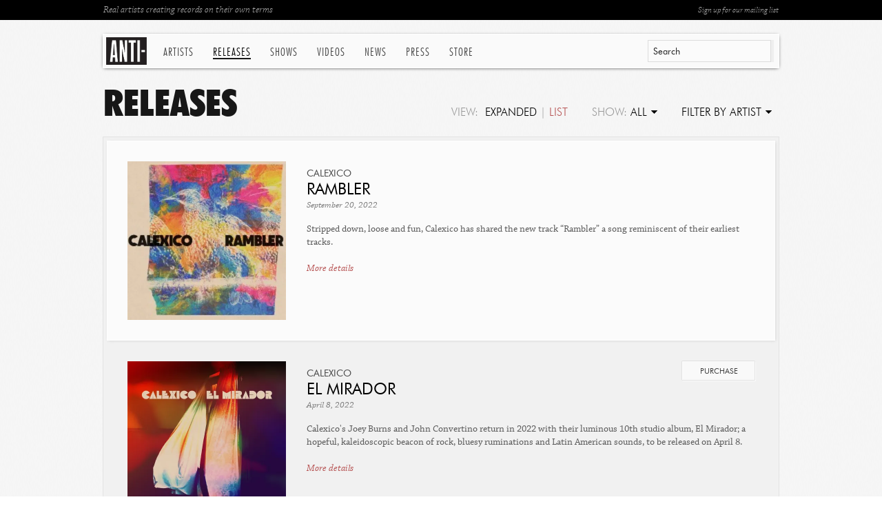

--- FILE ---
content_type: text/html; charset=utf-8
request_url: https://www.anti.com/releases/?when=all&artist=91
body_size: 7472
content:


<!DOCTYPE html>
<!--[if lt IE 7 ]> <html class="ie ie6 no-js" lang="en"> <![endif]-->
<!--[if IE 7 ]>    <html class="ie ie7 no-js" lang="en"> <![endif]-->
<!--[if IE 8 ]>    <html class="ie ie8 no-js" lang="en"> <![endif]-->
<!--[if IE 9 ]>    <html class="ie ie9 no-js" lang="en"> <![endif]-->
<!--[if gt IE 9]><!--><html class="no-js" lang="en"><!--<![endif]-->
    <head>
        <meta charset="utf-8">
        <meta http-equiv="X-UA-Compatible" content="IE=edge,chrome=1">
        <title>Releases | ANTI-</title>
        <meta name="description" content="List of all albums and releases, filterable by artist or release timeframe">
        <meta name="author" content="ANTI-">
        <meta name="viewport" content="width=1080">
        <meta name="google-site-verification" content="Y-kFg92DA47j_7z7vQ6XkivlEw9dqtA988tHA5m84z0">
        
        <meta property="fb:app_id" content="221562121302976">
        <meta property="og:site_name" content="Anti Records">
        <meta property="og:type" content="company">
        <meta property="og:title" content="Anti Records">
        <meta property="og:url" content="http://www.anti.com">
        <meta property="og:image" content="http://www.anti.com/static/images/globals/anti-logo-lrg.gif">
        
        
        

        <link rel="icon" href="/static/images/favicon.ico">
        <link rel="shortcut icon" href="/static/images/favicon.ico">
        <link rel="apple-touch-icon" sizes="114x114" href="/static/images/apple-touch-icon-114x114.png">
        <link rel="apple-touch-icon" sizes="72x72" href="/static/images/apple-touch-icon-72x72.png">
        <link rel="apple-touch-icon" href="/static/images/apple-touch-icon.png">
        
        <link rel="stylesheet" href="/static/fonts/futurabt/futurabt.css">
        <link rel="stylesheet" href="/static/css/uniform.default.css">
        <link rel="stylesheet" href="/static/build/global.css">
        
        <script src="/static/js/modernizr-2.0.6.min.js"></script>
        <!--[if IE]>
            <script src="https://polyfill.io/v3/polyfill.min.js"></script>
        <!-->
	
	<!-- SET DEFAULT GOOGLE CONSENT TO DENY -->
	<script>
	  window.dataLayer = window.dataLayer ||[];
	  function gtag(){dataLayer.push(arguments);}
	  gtag('consent','default',{'ad_storage':'denied', 'analytics_storage':'denied', 'ad_user_data':'denied', 'ad_personalization':'denied', 'personalization_storage':'denied',
	    'functionality_storage':'granted', 'security_storage':'granted', 'wait_for_update': 500
	  });
	  gtag("set", "ads_data_redaction", true);
	</script>

        <!-- Osano Consent Tracking -->
        <script src="https://cmp.osano.com/169srqSz9NIkICa0/d12d9aaa-ee11-4d37-910b-7a6b1965126f/osano.js"></script>

        <!-- Google Tag Manager -->
        <script>(function(w,d,s,l,i){w[l]=w[l]||[];w[l].push({'gtm.start':
        new Date().getTime(),event:'gtm.js'});var f=d.getElementsByTagName(s)[0],
        j=d.createElement(s),dl=l!='dataLayer'?'&l='+l:'';j.async=true;j.src=
        'https://www.googletagmanager.com/gtm.js?id='+i+dl;f.parentNode.insertBefore(j,f);
        })(window,document,'script','dataLayer','GTM-KLQN4Z8');</script>
        <!-- End Google Tag Manager -->
    
	<meta name="google-site-verification" content="8eqxcRapIJ_uruszUg-qiX4CI7B3AK0R-CJqsbDY3P0" />

    </head>

    <body class="">

        <nav>
            <div class="in">
                <div id="anti-search" class="search">
                    <div id="quickSearch-input"></div>
                    <div id="quickSearch-hits" class="search-expanded"></div>
                </div>
                <a href="/" class="logo">ANTI-</a>
                <ul class="menu menu-on-releases">
                    
                    
                    <li class="menu-artists">
                        <a href="/artists/" class="menu-btn-artists">Artists</a>
                        <div class="menu-exp">
                            
                            <div>
                                
                                <a href="/artists/andy-shauf/">Andy Shauf</a>
                                
                                <a href="/artists/bonny-doon/">Bonny Doon</a>
                                
                                <a href="/artists/calexico/">Calexico</a>
                                
                                <a href="/artists/christian-lee-hutson/">Christian Lee Hutson</a>
                                
                                <a href="/artists/curtis-harding/">Curtis Harding</a>
                                
                                <a href="/artists/delicate-steve/">Delicate Steve</a>
                                
                                <a href="/artists/fleet-foxes/">Fleet Foxes</a>
                                
                                <a href="/artists/foxwarren/">Foxwarren</a>
                                
                                <a href="/artists/glen-hansard/">Glen Hansard</a>
                                
                                <a href="/artists/glitterer/">Glitterer</a>
                                
                                <a href="/artists/half-waif/">Half Waif</a>
                                
                                <a href="/artists/high-pulp/">High Pulp</a>
                                
                                <a href="/artists/james-brandon-lewis/">James Brandon Lewis</a>
                                
                                <a href="/artists/japandroids/">Japandroids</a>
                                
                                
                            </div>
                            
                            <div>
                                
                                <a href="/artists/kate-davis/">Kate Davis</a>
                                
                                <a href="/artists/katy-kirby/">Katy Kirby</a>
                                
                                <a href="/artists/leyla-mccalla/">Leyla McCalla</a>
                                
                                <a href="/artists/lido-pimienta/">Lido Pimienta</a>
                                
                                <a href="/artists/madi-diaz/">Madi Diaz</a>
                                
                                <a href="/artists/mavis-staples/">Mavis Staples</a>
                                
                                <a href="/artists/mj-lenderman/">MJ Lenderman</a>
                                
                                <a href="/artists/moor-mother/">Moor Mother</a>
                                
                                <a href="/artists/m-ward/">M. Ward</a>
                                
                                <a href="/artists/neko-case/">Neko Case</a>
                                
                                <a href="/artists/plains/">Plains</a>
                                
                                <a href="/artists/rafiq-bhatia/">Rafiq Bhatia</a>
                                
                                <a href="/artists/sam-akpro/">Sam Akpro</a>
                                
                                
                            </div>
                            
                            <div class="list-last">
                                
                                <a href="/artists/sean-solomon/">Sean Solomon</a>
                                
                                <a href="/artists/slow-pulp/">Slow Pulp</a>
                                
                                <a href="/artists/snocaps/">Snocaps</a>
                                
                                <a href="/artists/son-little/">Son Little</a>
                                
                                <a href="/artists/sparklehorse/">Sparklehorse</a>
                                
                                <a href="/artists/sunking/">sunking</a>
                                
                                <a href="/artists/the-beths/">The Beths</a>
                                
                                <a href="/artists/the-drums/">The Drums</a>
                                
                                <a href="/artists/the-tallest-man-on-earth/">The Tallest Man On Earth</a>
                                
                                <a href="/artists/tom-waits/">Tom Waits</a>
                                
                                <a href="/artists/waxahatchee/">Waxahatchee</a>
                                
                                <a href="/artists/wynonna/">Wynonna</a>
                                
                                <a href="/artists/xenia-rubinos/">Xenia Rubinos</a>
                                
                                <a href="/artists/" class="more-link">See All Artists</a>
                            </div>
                            
                        </div>
                    </li>
                    
                    <li><a href="/releases/" class="menu-btn-releases">Releases</a></li>
                    <li><a href="/shows/" class="menu-btn-shows">Shows</a></li>
                    <li><a href="/videos/" class="menu-btn-videos">Videos</a></li>
                    <li><a href="/news/" class="menu-btn-news">News</a></li>
                    <li><a href="/press/" class="menu-btn-press">Press</a></li>
                    <li><a href="https://anti.ffm.to/store">Store</a></li>
                </ul>
            </div>
        </nav>

        <div id="wrapper">
            
            <div id="page-top">
                <div class="in">
                    <a href="/mailing-list/" target="_blank" class="btn-ml-open rf">Sign up for our mailing list</a>
                    Real artists creating records on their own terms
                </div>
            </div>

            
            <div class="navdrop-exp" id="navdrop-exp-show">
                <ul>
                    
                    <li><a href="/releases/?artist=91&when=all">All</a></li>
                    
                    <li><a href="/releases/?artist=91&when=upcoming">Upcoming</a></li>
                    
                    <li><a href="/releases/?artist=91&when=new">New</a></li>
                    
                    <li><a href="/releases/?artist=91&when=2026">2026</a></li>
                    
                    <li><a href="/releases/?artist=91&when=2025">2025</a></li>
                    
                    <li><a href="/releases/?artist=91&when=2024">2024</a></li>
                    
                    <li><a href="/releases/?artist=91&when=2023">2023</a></li>
                    
                    <li><a href="/releases/?artist=91&when=2022">2022</a></li>
                    
                    <li><a href="/releases/?artist=91&when=2021">2021</a></li>
                    
                    <li><a href="/releases/?artist=91&when=2020">2020</a></li>
                    
                    <li><a href="/releases/?artist=91&when=2019">2019</a></li>
                    
                    <li><a href="/releases/?artist=91&when=2018">2018</a></li>
                    
                    <li><a href="/releases/?artist=91&when=2017">2017</a></li>
                    
                    <li><a href="/releases/?artist=91&when=2016">2016</a></li>
                    
                    <li><a href="/releases/?artist=91&when=2015">2015</a></li>
                    
                    <li><a href="/releases/?artist=91&when=2014">2014</a></li>
                    
                    <li><a href="/releases/?artist=91&when=2013">2013</a></li>
                    
                    <li><a href="/releases/?artist=91&when=2012">2012</a></li>
                    
                    <li><a href="/releases/?artist=91&when=2011">2011</a></li>
                    
                    <li><a href="/releases/?artist=91&when=2010">2010</a></li>
                    
                    <li><a href="/releases/?artist=91&when=2009">2009</a></li>
                    
                    <li><a href="/releases/?artist=91&when=2008">2008</a></li>
                    
                    <li><a href="/releases/?artist=91&when=2007">2007</a></li>
                    
                    <li><a href="/releases/?artist=91&when=2006">2006</a></li>
                    
                    <li><a href="/releases/?artist=91&when=2005">2005</a></li>
                    
                    <li><a href="/releases/?artist=91&when=2004">2004</a></li>
                    
                    <li><a href="/releases/?artist=91&when=2003">2003</a></li>
                    
                    <li><a href="/releases/?artist=91&when=2002">2002</a></li>
                    
                    <li><a href="/releases/?artist=91&when=2001">2001</a></li>
                    
                    <li><a href="/releases/?artist=91&when=2000">2000</a></li>
                    
                </ul>
            </div>
            
            <div id="navdrop-exp-artists" class="navdrop-exp">
                <input type="search" name="q" value="" placeholder="Search" autocomplete="off">
                <a href="/releases/" class="see-all">All Artists</a>
                <ul>
                    
                    <li><a href="/releases/?artist=13">A Girl Called Eddy</a></li>
                    
                    <li><a href="/releases/?artist=79">Alec Ounsworth</a></li>
                    
                    <li><a href="/releases/?artist=172">Alfa Mist</a></li>
                    
                    <li><a href="/releases/?artist=128">Andy Shauf</a></li>
                    
                    <li><a href="/releases/?artist=48">Antibalas</a></li>
                    
                    <li><a href="/releases/?artist=116">Arc Iris</a></li>
                    
                    <li><a href="/releases/?artist=218">Art Moore</a></li>
                    
                    <li><a href="/releases/?artist=125">Beat Connection</a></li>
                    
                    <li><a href="/releases/?artist=159">Ben Harper</a></li>
                    
                    <li><a href="/releases/?artist=144">Ben Harper and Charlie Musselwhite</a></li>
                    
                    <li><a href="/releases/?artist=31">Beth Orton</a></li>
                    
                    <li><a href="/releases/?artist=295">The Beths</a></li>
                    
                    <li><a href="/releases/?artist=29">Bettye LaVette</a></li>
                    
                    <li><a href="/releases/?artist=64">Billy Bragg</a></li>
                    
                    <li><a href="/releases/?artist=34">Blackalicious</a></li>
                    
                    <li><a href="/releases/?artist=63">Bob Mould</a></li>
                    
                    <li><a href="/releases/?artist=221">Bonny Doon</a></li>
                    
                    <li><a href="/releases/?artist=71">Booker T. Jones</a></li>
                    
                    <li><a href="/releases/?artist=114">Broken Twin</a></li>
                    
                    <li><a href="/releases/?artist=47">Busdriver</a></li>
                    
                    <li><a href="/releases/?artist=55">Cadence Weapon</a></li>
                    
                    <li><a href="/releases/?artist=91" class="sel">Calexico</a></li>
                    
                    <li><a href="/releases/?artist=135">Cameron Avery</a></li>
                    
                    <li><a href="/releases/?artist=131">case/lang/veirs</a></li>
                    
                    <li><a href="/releases/?artist=132">Cass McCombs</a></li>
                    
                    <li><a href="/releases/?artist=165">Christian Lee Hutson</a></li>
                    
                    <li><a href="/releases/?artist=123">Christopher Paul Stelling</a></li>
                    
                    <li><a href="/releases/?artist=117">Chuck E. Weiss</a></li>
                    
                    <li><a href="/releases/?artist=152">Combo Chimbita</a></li>
                    
                    <li><a href="/releases/?artist=121">Curtis Harding</a></li>
                    
                    <li><a href="/releases/?artist=20">Daniel Lanois</a></li>
                    
                    <li><a href="/releases/?artist=11">Danny Cohen</a></li>
                    
                    <li><a href="/releases/?artist=171">Danny Elfman</a></li>
                    
                    <li><a href="/releases/?artist=155">Darrin Bradbury</a></li>
                    
                    <li><a href="/releases/?artist=80">Dead Man&#x27;s Bones</a></li>
                    
                    <li><a href="/releases/?artist=126">Deafheaven</a></li>
                    
                    <li><a href="/releases/?artist=133">Delicate Steve</a></li>
                    
                    <li><a href="/releases/?artist=166">Deradoorian</a></li>
                    
                    <li><a href="/releases/?artist=58">DeVotchKa</a></li>
                    
                    <li><a href="/releases/?artist=124">Doe Paoro</a></li>
                    
                    <li><a href="/releases/?artist=82">Dr. Dog</a></li>
                    
                    <li><a href="/releases/?artist=142">The Dream Syndicate</a></li>
                    
                    <li><a href="/releases/?artist=139">The Drums</a></li>
                    
                    <li><a href="/releases/?artist=7">Eddie Izzard</a></li>
                    
                    <li><a href="/releases/?artist=24">Elliott Smith</a></li>
                    
                    <li><a href="/releases/?artist=65">Ersi Arvizu</a></li>
                    
                    <li><a href="/releases/?artist=183">Ezra Furman</a></li>
                    
                    <li><a href="/releases/?artist=170">Fleet Foxes</a></li>
                    
                    <li><a href="/releases/?artist=151">Foxwarren</a></li>
                    
                    <li><a href="/releases/?artist=56">Galactic</a></li>
                    
                    <li><a href="/releases/?artist=169">Gary V</a></li>
                    
                    <li><a href="/releases/?artist=140">Girlpool</a></li>
                    
                    <li><a href="/releases/?artist=89">Glen Hansard</a></li>
                    
                    <li><a href="/releases/?artist=156">Glitterer</a></li>
                    
                    <li><a href="/releases/?artist=40">Greg Graffin</a></li>
                    
                    <li><a href="/releases/?artist=51">Grinderman</a></li>
                    
                    <li><a href="/releases/?artist=163">Half Waif</a></li>
                    
                    <li><a href="/releases/?artist=167">Hey, King!</a></li>
                    
                    <li><a href="/releases/?artist=177">High Pulp</a></li>
                    
                    <li><a href="/releases/?artist=69">Islands</a></li>
                    
                    <li><a href="/releases/?artist=175">Jackson+Sellers</a></li>
                    
                    <li><a href="/releases/?artist=137">Jade Jackson</a></li>
                    
                    <li><a href="/releases/?artist=220">James Brandon Lewis</a></li>
                    
                    <li><a href="/releases/?artist=136">Japandroids</a></li>
                    
                    <li><a href="/releases/?artist=180">Jasmyn</a></li>
                    
                    <li><a href="/releases/?artist=74">Jason Lytle</a></li>
                    
                    <li><a href="/releases/?artist=141">Jeff Tweedy</a></li>
                    
                    <li><a href="/releases/?artist=157">Jeremy Ivey</a></li>
                    
                    <li><a href="/releases/?artist=18">Joe Henry</a></li>
                    
                    <li><a href="/releases/?artist=2">John K. Samson</a></li>
                    
                    <li><a href="/releases/?artist=4">Jolie Holland</a></li>
                    
                    <li><a href="/releases/?artist=164">Josiah Johnson</a></li>
                    
                    <li><a href="/releases/?artist=86">Kate Bush</a></li>
                    
                    <li><a href="/releases/?artist=222">Kate Davis</a></li>
                    
                    <li><a href="/releases/?artist=259">Katy Kirby</a></li>
                    
                    <li><a href="/releases/?artist=110">Keaton Henson</a></li>
                    
                    <li><a href="/releases/?artist=88">Kelly Hogan</a></li>
                    
                    <li><a href="/releases/?artist=178">Kristine Leschper</a></li>
                    
                    <li><a href="/releases/?artist=113">Kronos Quartet with Bryce Dessner</a></li>
                    
                    <li><a href="/releases/?artist=181">Leyla McCalla</a></li>
                    
                    <li><a href="/releases/?artist=147">Lido Pimienta</a></li>
                    
                    <li><a href="/releases/?artist=30">Lost In The Trees</a></li>
                    
                    <li><a href="/releases/?artist=66">Lyrics Born</a></li>
                    
                    <li><a href="/releases/?artist=173">Madi Diaz</a></li>
                    
                    <li><a href="/releases/?artist=62">Man Man</a></li>
                    
                    <li><a href="/releases/?artist=149">Marc Ribot</a></li>
                    
                    <li><a href="/releases/?artist=77">Marketa Irglova</a></li>
                    
                    <li><a href="/releases/?artist=52">Mavis Staples</a></li>
                    
                    <li><a href="/releases/?artist=216">Mavis Staples &amp; Levon Helm</a></li>
                    
                    <li><a href="/releases/?artist=17">Merle Haggard</a></li>
                    
                    <li><a href="/releases/?artist=36">Michael Franti and Spearhead</a></li>
                    
                    <li><a href="/releases/?artist=258">MJ Lenderman</a></li>
                    
                    <li><a href="/releases/?artist=174">Moor Mother</a></li>
                    
                    <li><a href="/releases/?artist=57">Mose Allison</a></li>
                    
                    <li><a href="/releases/?artist=148">Mothers</a></li>
                    
                    <li><a href="/releases/?artist=162">M. Ward</a></li>
                    
                    <li><a href="/releases/?artist=72">N.A.S.A.</a></li>
                    
                    <li><a href="/releases/?artist=16">Neko Case</a></li>
                    
                    <li><a href="/releases/?artist=10">Nick Cave &amp; The Bad Seeds</a></li>
                    
                    <li><a href="/releases/?artist=70">One Day As A Lion</a></li>
                    
                    <li><a href="/releases/?artist=19">Os Mutantes</a></li>
                    
                    <li><a href="/releases/?artist=37">Pete Philly &amp; Perquisite</a></li>
                    
                    <li><a href="/releases/?artist=134">Peter Silberman</a></li>
                    
                    <li><a href="/releases/?artist=108">Petra Haden</a></li>
                    
                    <li><a href="/releases/?artist=217">Plains</a></li>
                    
                    <li><a href="/releases/?artist=122">Pops Staples</a></li>
                    
                    <li><a href="/releases/?artist=50">Porter Wagoner</a></li>
                    
                    <li><a href="/releases/?artist=161">Purr</a></li>
                    
                    <li><a href="/releases/?artist=145">Rafiq Bhatia</a></li>
                    
                    <li><a href="/releases/?artist=78">Rain Machine</a></li>
                    
                    <li><a href="/releases/?artist=38">Ramblin Jack Elliott</a></li>
                    
                    <li><a href="/releases/?artist=150">Richard Reed Parry</a></li>
                    
                    <li><a href="/releases/?artist=138">Ryan Pollie</a></li>
                    
                    <li><a href="/releases/?artist=73">Sage Francis</a></li>
                    
                    <li><a href="/releases/?artist=112">Saintseneca</a></li>
                    
                    <li><a href="/releases/?artist=293">Sam Akpro</a></li>
                    
                    <li><a href="/releases/?artist=54">Savath &amp; Savalas</a></li>
                    
                    <li><a href="/releases/?artist=223">Scott McMicken and THE EVER-EXPANDING</a></li>
                    
                    <li><a href="/releases/?artist=83">Sean Rowe</a></li>
                    
                    <li><a href="/releases/?artist=296">Sean Solomon</a></li>
                    
                    <li><a href="/releases/?artist=118">Simian Mobile Disco</a></li>
                    
                    <li><a href="/releases/?artist=225">Slow Pulp</a></li>
                    
                    <li><a href="/releases/?artist=297">Snocaps</a></li>
                    
                    <li><a href="/releases/?artist=41">Solillaquists of Sound</a></li>
                    
                    <li><a href="/releases/?artist=9">Solomon Burke</a></li>
                    
                    <li><a href="/releases/?artist=127">So Much Light</a></li>
                    
                    <li><a href="/releases/?artist=115">Son Little</a></li>
                    
                    <li><a href="/releases/?artist=224">Sparklehorse</a></li>
                    
                    <li><a href="/releases/?artist=60">Spoon (Europe only)</a></li>
                    
                    <li><a href="/releases/?artist=179">sunking</a></li>
                    
                    <li><a href="/releases/?artist=219">The Tallest Man On Earth</a></li>
                    
                    <li><a href="/releases/?artist=294">Taylor Vick</a></li>
                    
                    <li><a href="/releases/?artist=90">The Antlers</a></li>
                    
                    <li><a href="/releases/?artist=49">The Book Of Knots</a></li>
                    
                    <li><a href="/releases/?artist=39">The Coup</a></li>
                    
                    <li><a href="/releases/?artist=76">The Field</a></li>
                    
                    <li><a href="/releases/?artist=6">The Frames</a></li>
                    
                    <li><a href="/releases/?artist=160">The Good Ones</a></li>
                    
                    <li><a href="/releases/?artist=21">The Locust</a></li>
                    
                    <li><a href="/releases/?artist=111">The Melodic</a></li>
                    
                    <li><a href="/releases/?artist=109">The Milk Carton Kids</a></li>
                    
                    <li><a href="/releases/?artist=81">The Swell Season</a></li>
                    
                    <li><a href="/releases/?artist=12">The Weakerthans</a></li>
                    
                    <li><a href="/releases/?artist=33">Tim Fite</a></li>
                    
                    <li><a href="/releases/?artist=68">Tinariwen</a></li>
                    
                    <li><a href="/releases/?artist=120">Title Fight</a></li>
                    
                    <li><a href="/releases/?artist=1">Tom Waits</a></li>
                    
                    <li><a href="/releases/?artist=26">Tricky</a></li>
                    
                    <li><a href="/releases/?artist=119">Tweedy</a></li>
                    
                    <li><a href="/releases/?artist=43">Various Artists: ROGUE&#x27;S GALLERY</a></li>
                    
                    <li><a href="/releases/?artist=61">Various Artists: HEALING THE DIVIDE</a></li>
                    
                    <li><a href="/releases/?artist=146">Walter Wolfman Washington</a></li>
                    
                    <li><a href="/releases/?artist=292">Waxahatchee</a></li>
                    
                    <li><a href="/releases/?artist=59">Wilco</a></li>
                    
                    <li><a href="/releases/?artist=67">William Elliott Whitmore</a></li>
                    
                    <li><a href="/releases/?artist=154">Wynonna</a></li>
                    
                    <li><a href="/releases/?artist=44">Xavier Rudd</a></li>
                    
                    <li><a href="/releases/?artist=129">Xenia Rubinos</a></li>
                    
                    <li><a href="/releases/?artist=32">Yann Tiersen</a></li>
                    
                    <li><a href="/releases/?artist=28">Youth Group</a></li>
                    
                    <li><a href="/releases/?artist=153">Yves Jarvis</a></li>
                    
                </ul>
            </div>
            
            <h1>
                <div class="smlnav">
                    <ul>
                        <li>View:&nbsp;&nbsp;<span class="sel">Expanded</span> | <a href="/releases/?artist=91&view_as=list">List</a></li>
                        <li class="navdrop" id="navdrop-show">Show: <a href="#">All</a></li>
                        <li class="navdrop" id="navdrop-artists"><a href="#">Filter By Artist</a></li>
                    </ul>
                </div>
                Releases
            </h1>
            
            
            
            <div class="box list-releases-grid list-withlast-2-u">
                <ul>
                    
                    <li>
                        
                        <a href="/artists/calexico/"><img src="https://res.cloudinary.com/epitaph/image/upload/c_fill,f_auto,h_460,q_auto,w_460/v1/anti/releases/CalexicoRamblerCVR-min-230x230" width="230" height="230" alt="Calexico - Rambler" class="releases-img"></a>
                        <h5><a href="/artists/calexico/">Calexico</a></h5>
                        <h4><a href="/artists/calexico/">Rambler</a></h4>
                        <span class="date">September 20, 2022</span>
                        <p>
                            Stripped down, loose and fun, Calexico has shared the new track “Rambler” a song reminiscent of their earliest tracks.
                            
                            <br><br>
                            <a href="/artists/calexico/" class="it">More details</a>
                            
                        </p>
                    </li>
                    
                    <li>
                        <span class="box-btn box-btn-alt"><a href="https://anti.ffm.to/calexico" target="_blank">Purchase</a></span>
                        <a href="/releases/el-mirador/"><img src="https://res.cloudinary.com/epitaph/image/upload/c_fill,f_auto,h_460,q_auto,w_460/v1/anti/releases/Calexico_ElMirador_Cover" width="230" height="230" alt="Calexico - El Mirador" class="releases-img"></a>
                        <h5><a href="/artists/calexico/">Calexico</a></h5>
                        <h4><a href="/releases/el-mirador/">El Mirador</a></h4>
                        <span class="date">April 8, 2022</span>
                        <p>
                            Calexico's Joey Burns and John Convertino return in 2022 with their luminous 10th studio album, El Mirador; a hopeful, kaleidoscopic beacon of rock, bluesy ruminations and Latin American sounds, to be released on April 8.
                            
                            <br><br>
                            <a href="/releases/el-mirador/" class="it">More details</a>
                            
                        </p>
                    </li>
                    
                    <li>
                        <span class="box-btn box-btn-alt"><a href="https://calexico.lnk.to/seasonalshift" target="_blank">Purchase</a></span>
                        <a href="/releases/seasonal-shift/"><img src="https://res.cloudinary.com/epitaph/image/upload/c_fill,f_auto,h_460,q_auto,w_460/v1/anti/releases/Calexico_SeasonalShift-Front_200903.jpg" width="230" height="230" alt="Calexico - Seasonal Shift" class="releases-img"></a>
                        <h5><a href="/artists/calexico/">Calexico</a></h5>
                        <h4><a href="/releases/seasonal-shift/">Seasonal Shift</a></h4>
                        <span class="date">December 4, 2020</span>
                        <p>
                            Tucson, Arizona group Calexico has released their first holiday album Seasonal Shift, available now via ANTI- Records.
                            
                            <br><br>
                            <a href="/releases/seasonal-shift/" class="it">More details</a>
                            
                        </p>
                    </li>
                    
                    <li>
                        <span class="box-btn box-btn-alt"><a href="https://secure.kingsroadmerch.com/anti-records/artist/?id=223" target="_blank">Purchase</a></span>
                        <a href="/releases/thread-keeps-us/"><img src="https://res.cloudinary.com/epitaph/image/upload/c_fill,f_auto,h_460,q_auto,w_460/v1/anti/releases/0045778757367_BkcuTrB.png" width="230" height="230" alt="Calexico - The Thread That Keeps Us" class="releases-img"></a>
                        <h5><a href="/artists/calexico/">Calexico</a></h5>
                        <h4><a href="/releases/thread-keeps-us/">The Thread That Keeps Us</a></h4>
                        <span class="date">January 26, 2018</span>
                        <p>
                            The Thread That Keeps Us is available now
                            
                            <br><br>
                            <a href="/releases/thread-keeps-us/" class="it">More details</a>
                            
                        </p>
                    </li>
                    
                    <li>
                        <span class="box-btn box-btn-alt"><a href="http://www.kingsroadmerch.com/anti-records/artist/?id=223" target="_blank">Purchase</a></span>
                        <a href="/releases/edge-sun/"><img src="https://res.cloudinary.com/epitaph/image/upload/c_fill,f_auto,h_460,q_auto,w_460/v1/anti/releases/0045778738069_C4R0SqN.png" width="230" height="230" alt="Calexico - Edge of the Sun" class="releases-img"></a>
                        <h5><a href="/artists/calexico/">Calexico</a></h5>
                        <h4><a href="/releases/edge-sun/">Edge of the Sun</a></h4>
                        <span class="date">April 14, 2015</span>
                        <p>
                            For the better part of two decades, the acclaimed band Calexico has crossed musical barriers, embracing a multitude of styles, variety in instrumentation, and well-cultivated signature sounds. With their forthcoming record <i>Edge of the Sun</i>, out April 14th, they take inspiration from a trip to a place surprisingly unexplored …
                            
                            <br><br>
                            <a href="/releases/edge-sun/" class="it">More details</a>
                            
                        </p>
                    </li>
                    
                    <li>
                        
                        <a href="/releases/spiritoso/"><img src="https://res.cloudinary.com/epitaph/image/upload/c_fill,f_auto,h_460,q_auto,w_460/v1/anti/releases/0045778726004.png" width="230" height="230" alt="Calexico - Spiritoso" class="releases-img"></a>
                        <h5><a href="/artists/calexico/">Calexico</a></h5>
                        <h4><a href="/releases/spiritoso/">Spiritoso</a></h4>
                        <span class="date">June 11, 2013</span>
                        <p>
                            The Tucson, Arizona band Calexico are happy to announce the digital release of their live album entitled <i>Spiritoso</i>. The album was previously issued for a limited pressing on this year's Record Store Day. 
                            
                            <br><br>
                            <a href="/releases/spiritoso/" class="it">More details</a>
                            
                        </p>
                    </li>
                    
                    <li>
                        <span class="box-btn box-btn-alt"><a href="http://kingsroadmerch.com/anti-records/view/bundle.asp?id=424&artist=223" target="_blank">Purchase</a></span>
                        <a href="/releases/algiers/"><img src="https://res.cloudinary.com/epitaph/image/upload/c_fill,f_auto,h_460,q_auto,w_460/v1/anti/releases/0045778720804_1.png" width="230" height="230" alt="Calexico - Algiers (Deluxe Edition)" class="releases-img"></a>
                        <h5><a href="/artists/calexico/">Calexico</a></h5>
                        <h4><a href="/releases/algiers/">Algiers (Deluxe Edition)</a></h4>
                        <span class="date">September 11, 2012</span>
                        <p>
                            Calexico's Anti debut and their first album in four years, <i>Algiers</i>, is available now. Core duo Joey Burns and John Convertino relocated to New Orleans with co-producer Craig Schumacher for the bulk of the recording sessions, living and working in a converted church in the outskirts neighborhood for which …
                            
                            <br><br>
                            <a href="/releases/algiers/" class="it">More details</a>
                            
                        </p>
                    </li>
                    
                    <li>
                        
                        <a href="/releases/splitter-single/"><img src="https://res.cloudinary.com/epitaph/image/upload/c_fill,f_auto,h_460,q_auto,w_460/v1/anti/releases/0045778720842_20.png" width="230" height="230" alt="Calexico - Splitter (Single)" class="releases-img"></a>
                        <h5><a href="/artists/calexico/">Calexico</a></h5>
                        <h4><a href="/releases/splitter-single/">Splitter (Single)</a></h4>
                        <span class="date">July 31, 2012</span>
                        <p>
                            Calexico "Splitter" digital single
                            
                            <br><br>
                            <a href="/releases/splitter-single/" class="it">More details</a>
                            
                        </p>
                    </li>
                    
                    <li>
                        
                        <a href="/releases/para/"><img src="https://res.cloudinary.com/epitaph/image/upload/c_fill,f_auto,h_460,q_auto,w_460/v1/anti/releases/0045778720835_1.png" width="230" height="230" alt="Calexico - Para (Single)" class="releases-img"></a>
                        <h5><a href="/artists/calexico/">Calexico</a></h5>
                        <h4><a href="/releases/para/">Para (Single)</a></h4>
                        <span class="date">June 5, 2012</span>
                        <p>
                            Calexico "Para" digital single
                            
                            <br><br>
                            <a href="/releases/para/" class="it">More details</a>
                            
                        </p>
                    </li>
                    
                </ul>
            </div>

            
            
            

            
            <footer id="footer" class="subfooter">
                <div>
	                 <ul class="social-menu">
		                <li class="social-button instagram-button"><a href="https://instagram.com/antirecords/" target="_blank"></a></li>
		                <li class="social-button facebook-button"><a href="https://www.facebook.com/antirecords" target="_blank"></a></li>
		                <li class="social-button twitter-button"><a href="https://twitter.com/antirecords" target="_blank"></a></li>
		                <li class="social-button youtube-button"><a href="https://www.youtube.com/user/antirecords" target="_blank"></a></li>
		                <li class="social-button spotify-button"><a href="https://open.spotify.com/user/antirecords" target="_blank"></a></li>
		                <li class="social-button apple-button"><a href="https://music.apple.com/us/label/anti-records/1546384308" target="_blank"></a></li>

                    </ul>

                    <ul class="legal-menu">
                        <li><a target=_blank href="https://www.privacy.epitaph.com">Privacy Policy</a></li>
                        <li><a target=_blank href="https://www.privacy.epitaph.com/terms">Terms Of Use</a></li>
                        <li><a href="#" onclick="Osano.cm.showDrawer('osano-cm-dom-info-dialog-open')">Cookie Preferences</a></li>
                    </ul>
                    All content &copy; ANTI- 2026. All rights reserved.
                </div>
            </footer>

        </div><!--! end of #wrapper -->

        <script src="https://cdn.jsdelivr.net/npm/algoliasearch@4.5.1/dist/algoliasearch-lite.umd.js" integrity="sha256-EXPXz4W6pQgfYY3yTpnDa3OH8/EPn16ciVsPQ/ypsjk=" crossorigin="anonymous"></script>
        <script src="https://cdn.jsdelivr.net/npm/instantsearch.js@4.8.3/dist/instantsearch.production.min.js" integrity="sha256-LAGhRRdtVoD6RLo2qDQsU2mp+XVSciKRC8XPOBWmofM=" crossorigin="anonymous"></script>

        <script src="/static/js/jquery-1.7.1.min.js"></script>
        <script src="/static/js/jquery.easing.js"></script>
        <script src="/static/js/jquery.animate-enhanced.js"></script>
        <script src="/static/js/jquery.uniform.js"></script>
        <script src="/static/js/jquery.infinitescroll.js"></script>
        
        
        <script src="/static/js/page-releases.js"></script>

        <script
        src="https://js.sentry-cdn.com/8750844e67f9431e89cdc45fe98e1d70.min.js"
        crossorigin="anonymous"
        ></script>
        <script type="text/javascript">
            window.AntiData = {
                images: {
                    loading: "/static/images/globals/loading.gif",
                    mapMarker: "/static/images/globals/map-marker-off.png",
                    mapMarkerShadow: "/static/images/globals/map-marker-shadow.png"
                },
                ALGOLIA_API_KEY_SEARCH: '456fb4cecb61e64df5df8afb5bf41b1e',
                ALGOLIA_APPLICATION_ID: '7PVRRTFUCV',
            };

        </script>
        
            <script src="/static/build/anti.build.js"></script>
        

        <script type="text/javascript">
            WebFontConfig = {
                typekit: {
                    id: 'mkj6ycy'
                },
                active: function() {
                    Anti.webfont_active();
                },
                inactive: function() {
                    Anti.webfont_inactive();
                }
            };

            (function() {
                var wf = document.createElement('script');
                wf.src = ('https:' == document.location.protocol ? 'https' : 'http') + '://ajax.googleapis.com/ajax/libs/webfont/1/webfont.js';
                wf.type = 'text/javascript';
                wf.async = 'true';
                var s = document.getElementsByTagName('script')[0];
                s.parentNode.insertBefore(wf, s);
            })();
        </script>
        <div id="fb-root"></div>
        <script>(function(d, s, id) {
          var js, fjs = d.getElementsByTagName(s)[0];
          if (d.getElementById(id)) return;
          js = d.createElement(s); js.id = id;
          js.src = "//connect.facebook.net/en_US/all.js#xfbml=1&appId=221562121302976";
          fjs.parentNode.insertBefore(js, fjs);
        }(document, 'script', 'facebook-jssdk'));</script>

        <!-- Google Tag Manager (noscript) -->
        <noscript><iframe src="https://www.googletagmanager.com/ns.html?id=GTM-KLQN4Z8"
            height="0" width="0" style="display:none;visibility:hidden"></iframe></noscript>
        <!-- End Google Tag Manager (noscript) -->
    
    </body>
</html>
